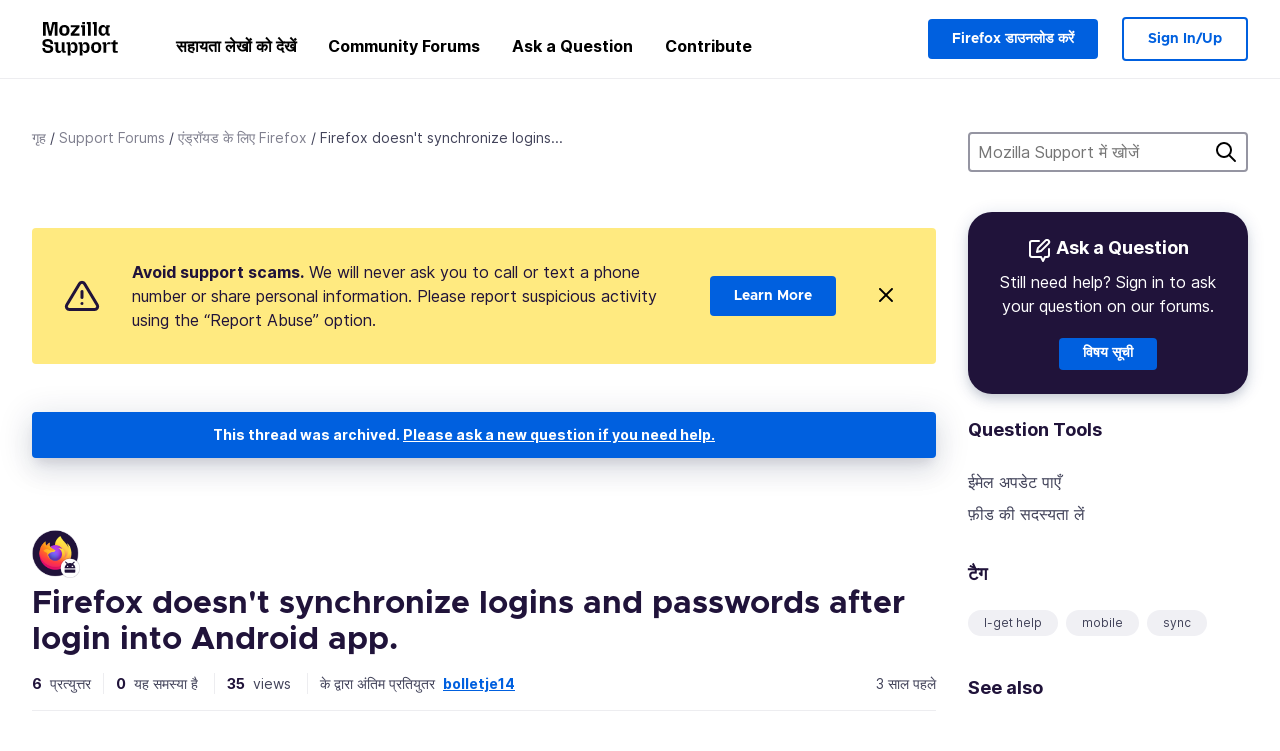

--- FILE ---
content_type: text/javascript
request_url: https://assets-prod.sumo.prod.webservices.mozgcp.net/static/jsi18n/hi-in/djangojs-min.js
body_size: 12955
content:
"use strict";{const globals=this;const django=globals.django||(globals.django={});django.pluralidx=function(n){const v=n>1;if(typeof v==="boolean"){return v?1:0}else{return v}};django.catalog=django.catalog||{};const newcatalog={"% Responded in 24 hours":"% ने 24 घंटे में प्रतिक्रिया दी","% Responded in 72 hours":"% ने 72 घंटे में प्रतिक्रिया दी","% Solved":"% हल","%(num)s <small>of %(total)s</small>":"%(num)s<small>के %(total)s</small>","%s characters remaining":"%s वर्ण शेष","1 new this week":["इस सप्ताह 1 नया","इस सप्ताह %s नए"],"1 person has this problem":["1व्यक्ति को यह समस्या है","%s व्यक्तियों को यह समस्या है"],"1 reply":["1 उत्तर","%s उत्तर"],"1m":"एक माह.","1y":"एक वर्ष","3m":"3 माह","6m":"6 माह","<strong>Draft has been saved on:</strong> %s":"<strong>ड्राफ्ट को निम्न समय पर सहेजा गया:</strong> %s","<strong>Draft is saving...</strong>":"<strong>ड्राफ्ट सहेजा जा रहा है...</strong>","<strong>Error saving draft</strong>":"<strong>ड्राफ्ट को सहेजने में त्रुटि उत्पन्न हुयी</strong>","A document with this slug already exists in this locale.":"इस स्थानीय भाषा में इस स्लग से साथ पहले से ही एक दस्तावेज़ मौजूद है।","A document with this title already exists in this locale.":"इस स्थानीय भाषा में इस शीर्षक से साथ पहले से ही एक दस्तावेज़ मौजूद है।","Active Contributors":"सक्रिय योगदानकर्ता",All:"स्मस्त","All Articles: % Localized":"सभी लेख: % स्थानीय भाषा में","All Products":"सभी प्रोडक्ट","Answer Votes: % Helpful":"उत्तर मत: % सहायक","Article Votes: % Helpful":"अनुच्छेद मत: % सहायक","Average Satisfaction":"औसत संतुष्टि",Bold:"बोल्ड","Bulleted List":"बुलेटेड सूची","Bulleted list item":"बुलेटेड सूची की चीज़",Cancel:"रद्द करें",Categories:"श्रेणी","Choose revisions to compare":"तुलना करने हेतु संशोधनो को चुनें","Click Through Rate %":"खोज रहे लोगों का %","Common responses":"सामान्य प्रतिक्रियाएं","Community Discussion Only":"केवल सामुदायिक चर्चाएं",Contribute:"योगदान दें","Could not upload file. Please try again later.":"फ़ाइल अपलोड नहीं किया जा सका. कृपया बाद में पुन: प्रयास करें.",Daily:"प्रतिदिन","Enter the URL of the external link":"बाहरी कडी का URL प्रविष्ट करे","Enter the name of the article":"अनुच्छेद का नाम प्रविष्ट करे","Error deleting image":"चित्र मिटाने में त्रुटि हो रही है","Error loading graph":"ग्राफ लोड करने में त्रुटी आ रही है","Error uploading image":"चित्र उपलोड करने में त्रुटि हो रही है","Explore the Knowledge Base Dashboard":"नॉलेज बेस डैशबोर्ड को देखें","External link:":"बाहरी कडी:","File deleted. Please select an image file.":"फाइल मिट चुका है. कृपया एक चित्र फाइल का चयन करें","Filter by product":"उत्पाद अनुसार छांटें","From %(from_input)s to %(to_input)s":"%(from_input)s से %(to_input)s को","Get Support":"सहायता प्राप्त करें","Heading 1":"शीर्षक 1","Heading 2":"शीर्षक २","Heading 3":"शीर्षक 3","Help Articles Only":"केवल सहायता लेख दिखाएँ",Home:"होम पेज","I don't know":"मैं नहीं जानता","Image Attachment":"चित्र संलगन","Image too large. Please select a smaller image file.":"चित्र बहुत बड़ी है. कृपया एक छोटे चित्र फ़ाइल का चयन करें.",Images:"प्रतिरूप","Insert Link":"सूत्र निवेश करे","Insert Media":"   माध्यम निवेश करे","Insert Response":"प्रतिक्रिया निवेश करे","Insert a link...":"एक लिंक डालें ...","Insert media...":"संचार माध्यम को प्रवेश करे","Invalid image. Please select a valid image file.":"अवैध चित्र. कृपया एक वैध चित्र फ़ाइल का चयन करें.",Italic:"इटैलिक","Knowledge Base Article":"ज्ञान पर आधारित अनुच्छेद","L10n Coverage":"L10n का क्षेत्र","Link target:":"लिंक लक्ष्य:","Loading...":"लोडिंग...","Matching responses":"समान प्रतिक्रियाएं",Monthly:"प्रतिमास",Next:"अगला",No:"नही","No differences found":"किसी प्रकार की भिन्नता नही मिली","No replies":"कोई उत्तर उपलब्ध नहीं","No sections found":"कोई अंश नही पाया गया","No votes data":"कोई मत आँकड़े उपलब्ध नहीं हैं","Not responded in 24 hours":"24 घंटों में प्रतिक्रिया नहीं मिली","Not responded in 72 hours":"72 घंटो में प्रतिक्रिया नहीं मिली","Numbered List":"संख्यांकित सूची","Numbered list item":"संख्यांकित सूची की वस्तु","Oops, there was an error.":"उप्स,वहा एक त्रुटि थी.",Percent:"औसत","Percent Yes":"प्रतिशत हाँ","Please select a category from the previous column or start a search.":"खोज शुरू करने क लिए कृपया पिछ्ले भाग से एक श्रेणी का चयन करे.","Please select an image or video to insert.":"निवेश करने क लिए कृपया वीडियो अथवा प्रतिमा का चयन करे",Previous:"पिछला",Questions:"सवाल","Quote previous message...":"पिछला संदेश दोहराए...","Reply...":"उत्तर.....","Responded in 24 hours":"24 घंटे में प्रतिक्रिया मिली","Responded in 72 hours":"72 घंटे में प्रतिक्रिया दी","Response editor":"प्रतिक्रीय संपादक","Response preview":"प्रतिक्रियाओ का पूरवदर्शन करना",Responses:"प्रतिक्रियाए","Search Gallery":"गैलरी में खोजें","Search for a user...":"किसी उपयोगकर्ता हेतु खोजें...","Search for common responses":"समान  प्रतिक्रिया के लिए तलाश करे","Show media for:":"के लिए संचार मध्यम दिखाए:","Show:":"प्रस्तुत:",Solved:"हल किया गया","Still need help?":"अभी भी सहायता चाहिए?","Support article:":"सहायक अनुच्छेद:","Switch to edit mode":"संपादक प्रणाली की ओर बदले","Switch to preview mode":"विधि का पूर्वावलोकन करने क लिए बदलाव करे","There was an error checking for canned responses.":"केंड प्रतिक्रिया की जाँच करते समय एक त्रुटि उत्पन्न हुई थी.","There was an error generating the preview.":"समीक्षा दर्शाने में त्रुटि थी.","There was an error submitting your vote.":"आपका मत जमा करने में कोई त्रुटि थी.","There was an error.":"एक त्रुटि हुई थी!","There was an error. Please try again in a moment.":"एक त्रुटि हुई थी! कृपया कुछ देर बाद पुनः प्रयास करें!","Top 100 Articles: % Localized":"शीर्ष 100 लेख: % स्थानीय भाषा में","Top 20 Articles: % Localized":"शीर्ष 20 लेख: % स्थानीय भाषा में","Upload Media":"माध्यम अपलोड करे","Upload cancelled. Please select an image file.":"अपलोड रद्द हो चुका है | कृपया एक चित्र फाइल का चयन करें |",'Uploading "%s"...':'उपलोड हो रहा है "%s"...',Videos:"वीडियोज़","View All":"सब देखें",Visitors:"विज़िटर",Votes:"मत","WARNING! Are you sure you want to deactivate this user? This cannot be undone!":"चेतावनी! क्या आप निश्चित रूप से की आप इस उपयोगकर्ता को निष्क्रिय करना चाहते हैं? इसे पुनः सक्रीय नहीं किया जा सकता!",Week:"सप्ताह",Weekly:"साप्ताहिक",YTD:"YTD",Yes:"हाँ","You are not watching this thread":"आप इस थ्रेड को नही देख रहे हैं","You are watching this thread":"आप इस थ्रेड को देख रहे हैं","bold text":"बोल्ड टेक्स्ट",cannedresponses:"पूर्व प्रविष्ट प्रातिक्रिया","en-US KB":"अँग्रेज़ी-अमेरिका KB","italic text":"इटैलिक टेक्स्ट","link text":"टेक्स्ट जोड़ें",media:"संचार माध्यम","non en-US KB":"अँग्रेज़ी-युनाइटेड स्टेट रहित KB",said:"कहा"};for(const key in newcatalog){django.catalog[key]=newcatalog[key]}if(!django.jsi18n_initialized){django.gettext=function(msgid){const value=django.catalog[msgid];if(typeof value==="undefined"){return msgid}else{return typeof value==="string"?value:value[0]}};django.ngettext=function(singular,plural,count){const value=django.catalog[singular];if(typeof value==="undefined"){return count==1?singular:plural}else{return value.constructor===Array?value[django.pluralidx(count)]:value}};django.gettext_noop=function(msgid){return msgid};django.pgettext=function(context,msgid){let value=django.gettext(context+""+msgid);if(value.includes("")){value=msgid}return value};django.npgettext=function(context,singular,plural,count){let value=django.ngettext(context+""+singular,context+""+plural,count);if(value.includes("")){value=django.ngettext(singular,plural,count)}return value};django.interpolate=function(fmt,obj,named){if(named){return fmt.replace(/%\(\w+\)s/g,(function(match){return String(obj[match.slice(2,-2)])}))}else{return fmt.replace(/%s/g,(function(match){return String(obj.shift())}))}};django.formats={DATETIME_FORMAT:"N j, Y, P",DATETIME_INPUT_FORMATS:["%Y-%m-%d %H:%M:%S","%Y-%m-%d %H:%M:%S.%f","%Y-%m-%d %H:%M","%m/%d/%Y %H:%M:%S","%m/%d/%Y %H:%M:%S.%f","%m/%d/%Y %H:%M","%m/%d/%y %H:%M:%S","%m/%d/%y %H:%M:%S.%f","%m/%d/%y %H:%M"],DATE_FORMAT:"j F Y",DATE_INPUT_FORMATS:["%Y-%m-%d","%m/%d/%Y","%m/%d/%y","%b %d %Y","%b %d, %Y","%d %b %Y","%d %b, %Y","%B %d %Y","%B %d, %Y","%d %B %Y","%d %B, %Y"],DECIMAL_SEPARATOR:".",FIRST_DAY_OF_WEEK:0,MONTH_DAY_FORMAT:"j F",NUMBER_GROUPING:0,SHORT_DATETIME_FORMAT:"m/d/Y P",SHORT_DATE_FORMAT:"d-m-Y",THOUSAND_SEPARATOR:",",TIME_FORMAT:"g:i A",TIME_INPUT_FORMATS:["%H:%M:%S","%H:%M:%S.%f","%H:%M"],YEAR_MONTH_FORMAT:"F Y"};django.get_format=function(format_type){const value=django.formats[format_type];if(typeof value==="undefined"){return format_type}else{return value}};globals.pluralidx=django.pluralidx;globals.gettext=django.gettext;globals.ngettext=django.ngettext;globals.gettext_noop=django.gettext_noop;globals.pgettext=django.pgettext;globals.npgettext=django.npgettext;globals.interpolate=django.interpolate;globals.get_format=django.get_format;django.jsi18n_initialized=true}}